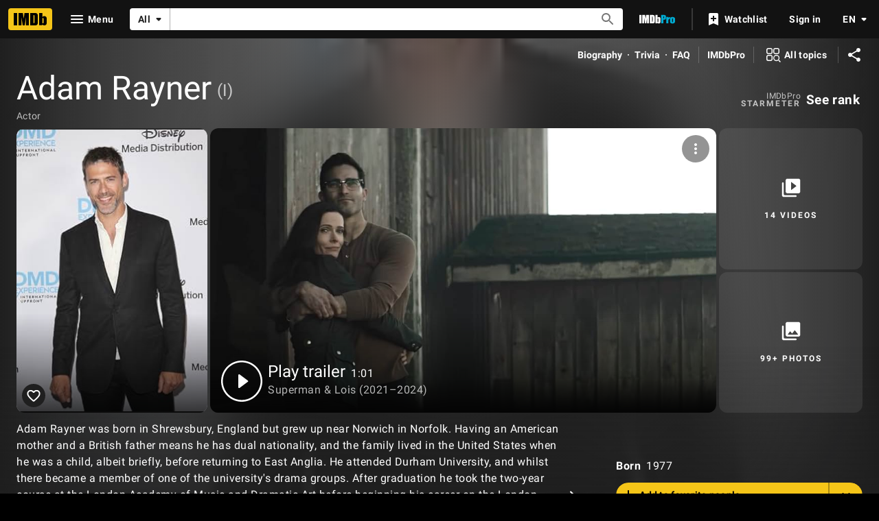

--- FILE ---
content_type: text/html; charset=UTF-8
request_url: https://www.imdb.com/name/nm1501374/?ref_=tt_cl_t_11
body_size: 2221
content:
<!DOCTYPE html>
<html lang="en">
<head>
    <meta charset="utf-8">
    <meta name="viewport" content="width=device-width, initial-scale=1">
    <title></title>
    <style>
        body {
            font-family: "Arial";
        }
    </style>
    <script type="text/javascript">
    window.awsWafCookieDomainList = [];
    window.gokuProps = {
"key":"AQIDAHjcYu/GjX+QlghicBgQ/7bFaQZ+m5FKCMDnO+vTbNg96AF9ZO7knldUHP8/4v89DrtSAAAAfjB8BgkqhkiG9w0BBwagbzBtAgEAMGgGCSqGSIb3DQEHATAeBglghkgBZQMEAS4wEQQMdMda3UYhahVsCXvUAgEQgDuVdMhHcUEmAgLaAz3dl+bxRFCsbgw6H8Od+h9kjx73yBqg0YpijoxCxbxmsKvqxC3U9oY9araV+F5RKA==",
          "iv":"D5497QHnrQAABba0",
          "context":"EFrmIJCWpaxxBGX7GyczHiYuBgmGcPIS/ZtTRTDMkh2j7OIJhmjVMkdlKRZav8TDX+ei7OkncqgI3DA9EXGQOFst2aADzF4Htnd0ffs83rcW3821U2PDNbxZcK4Trk6kYDuCNyzCYW0dShU0OpUgPxVsP7SKXh1DJfT+jTcwVgX1eBsZxixMO0d2Tt7UPk/f1VFZaW5M7cJMPmHY2VYFHgxp1QBYvAnlAc4VhxvoiVelKypF/56uT7jfVKIRfSM47l39WTuEnnxp4aVBRVXqz3NlDaSlZZu/Jlts1EjrYIC8PgQqPFWc6TF+xAd1i77e+bTHM+LrVW8UdR33xMEzKw6x17BBc23v7rrwSdE0SQp5ZVVwyq1SaMyHm0nuOcWhUVc0fFV2tt4Ns8s+DdkA4fDxxPgvmNDOUCxUz67S0A1+4/dXzRf4y+kQ3aZxqr1HNkKAYKtTHTGifG3+XHm9e+Ac3cOM4fJVvsl5C59cVydZnjbOVJqaqNo6qxcbWQIBi3HSPVUQGqu1c3AQ1a9DRZ+Cdb+6xTPacyC5+i4vfQkt7igp21xYP2HmYuqFiWcBZWOehyLGP+tpMVrjvLFznLjiQ68XPY4S09Zm2M5uQg34Lf/RhY+dIS+HQoQi3Crsw1z0Epmp6Mrsiie1HJIoThZeHqpwWqGPpgjtHaAs2IEIm7Tftdk1typH32DxNsJQadKARcr3BjsgBtcpdc+WgqcyPPQErenvLBK9xni1A/ySDmtPlhnX371I/TPwtWjzqA=="
};
    </script>
    <script src="https://1c5c1ecf7303.a481e94e.us-east-2.token.awswaf.com/1c5c1ecf7303/e231f0619a5e/0319a8d4ae69/challenge.js"></script>
</head>
<body>
    <div id="challenge-container"></div>
    <script type="text/javascript">
        AwsWafIntegration.saveReferrer();
        AwsWafIntegration.checkForceRefresh().then((forceRefresh) => {
            if (forceRefresh) {
                AwsWafIntegration.forceRefreshToken().then(() => {
                    window.location.reload(true);
                });
            } else {
                AwsWafIntegration.getToken().then(() => {
                    window.location.reload(true);
                });
            }
        });
    </script>
    <noscript>
        <h1>JavaScript is disabled</h1>
        In order to continue, we need to verify that you're not a robot.
        This requires JavaScript. Enable JavaScript and then reload the page.
    </noscript>
</body>
</html>